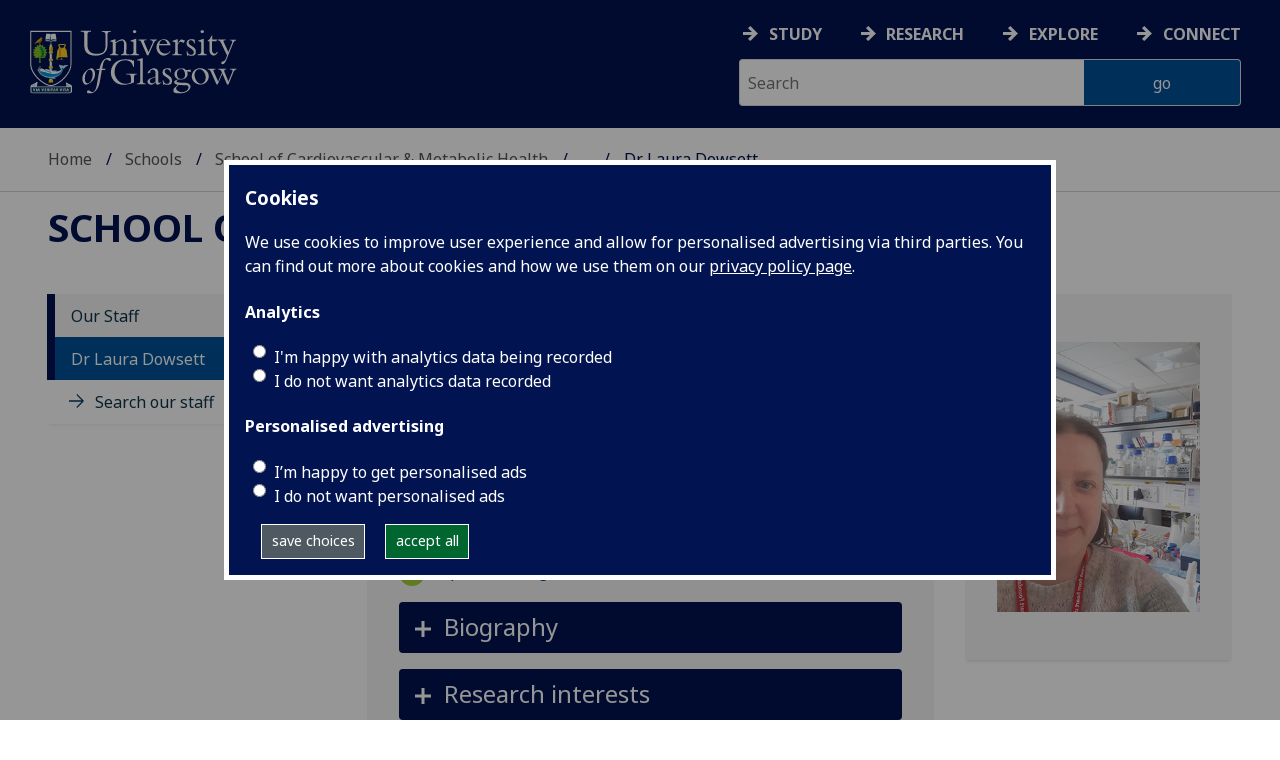

--- FILE ---
content_type: text/html; charset=UTF-8
request_url: https://www.gla.ac.uk/schools/cardiovascularmetabolic/staff/lauradowsett/
body_size: 25119
content:
  <!doctype html>
<html class="no-js" lang="en">
  <head>
    <meta charset="utf-8" />
    <meta name="viewport" content="width=device-width, initial-scale=1.0" />
    <title>University of Glasgow - Schools - School of Cardiovascular &amp; Metabolic Health - Our Staff - Dr Laura Dowsett</title>
    <meta http-equiv="X-UA-Compatible" content="IE=EDGE" />
    <link rel="canonical" href="https://www.gla.ac.uk/schools/cardiovascularmetabolic/staff/lauradowsett/" />
    <!--standard meta tags-->
	
	             
	<!--twitter meta tags-->
	<meta name="twitter:card" content="summary_large_image" />
	<meta name="twitter:site" content="@UofGlasgow" />
	<meta name="twitter:creator" content="@UofGlasgow" />
    <!--opengraph meta tags-->
    
    
    

      
<!-- navigation object : 3kHead -->
<!--icons-->
<meta name="mobile-web-app-capable" content="yes">
<meta name="theme-color" content="#003865">
<link rel="apple-touch-icon" sizes="128x128" href="/3t4/img/hd_hi.png">
<link rel="apple-touch-icon" sizes="64x64" href="/3t4/img/hd_small.png">
<link rel="stylesheet" type="text/css" media="print" href="https://www.gla.ac.uk/3t4/css/print.css" />
<!--<link media="screen" href="https://fonts.googleapis.com/css?family=Roboto+Slab:400,700&subset=cyrillic,cyrillic-ext,greek,greek-ext,latin-ext,vietnamese&display=swap" rel="stylesheet">-->
<!--<link media="screen" href="https://fonts.googleapis.com/css?family=PT+Sans:400,700&subset=cyrillic,cyrillic-ext,greek,greek-ext,latin-ext,vietnamese&display=swap" rel="stylesheet">-->
              <!--  <link rel="stylesheet" href="https://use.typekit.net/ogc2zcu.css"> -->
		<link rel="preload" as="style" media="screen" href="/3t4/css/font-awesome.min.css">

<script>
      var $function = {};
</script>

<script>
  var loaded = function(){document.body.style.visibility='visible';}
</script>

<noscript>
  <style>
    #leftNavlist nav ul li a,
    #leftNavlist nav ul li span {
      display: block;
    }

    #leftNav {
      width: 350px;
      box-shadow: 6px 0px 37px -9px rgba(0, 0, 0, 0.1);
      top: 128px;
    }

    #content-container {
      margin-top: 64px;
      padding: 3rem 3rem 1rem 3rem;
    }

    #main {
      margin-left: 350px;

    }

    .content_opener {
      display: initial !important;
    }

    body {
      visibility: visible !important;
    }
  </style>
  <link rel="stylesheet" type="text/css" media="screen" href="https://www.gla.ac.uk/3t4/css/noscript.css" />


</noscript>
<script>
  // Define dataLayer and the gtag function.
  window.dataLayer = window.dataLayer || [];
  function gtag(){dataLayer.push(arguments);}

var analytics_state = 'denied';
document.cookie.split(';').forEach(cook => {
        var currentCookie = cook.split('=');
        if(currentCookie[0].trim() == 'gu_analytics'){
            if(currentCookie[1].trim() == 'true'){
        analytics_state = 'granted';
    }
    }
    });

  gtag('consent', 'default', {
    'ad_storage': 'denied',
    'ad_user_data': 'denied',
    'ad_personalization': 'denied',
    'analytics_storage': analytics_state
  });

</script>
<!-- Google Tag Manager -->
<script>(function(w,d,s,l,i){w[l]=w[l]||[];w[l].push({'gtm.start':
new Date().getTime(),event:'gtm.js'});var f=d.getElementsByTagName(s)[0],
j=d.createElement(s),dl=l!='dataLayer'?'&l='+l:'';j.async=true;j.src=
'https://www.googletagmanager.com/gtm.js?id='+i+dl;f.parentNode.insertBefore(j,f);
})(window,document,'script','dataLayer','GTM-K4S47B4');</script>
<!-- End Google Tag Manager -->

      
            <base href="/schools/cardiovascularmetabolic/staff/lauradowsett/" />
                                </head>
<body style="visibility: hidden;" onload="loaded()">
    <!--noindex-->
            <div role="navigation" id="skip-to-content" aria-label="Skip to main content">
              <ul>
                <li>
              		<a href="#content-container">Skip to main content</a>
                 </li>
            	</ul>
          </div>
          <div role="complementary" aria-label="edit consent" id="editconsent" class="consent-switch">
            <p>
                <span class="consent-switch" id="consent-intro">The University of Glasgow uses cookies for analytics.
                Find out more about our <a href="https://www.gla.ac.uk/legal/privacy/">Privacy policy</a>.</span>
                <button class="button showsettings adjust-settings"  aria-label=" privacy settings"><img alt="settings icon" src="/3t4/img/cog-white.svg" class="consent-cog consent-switch"  aria-hidden="true" /><span class="consent-switch"> privacy settings</span></button>
                <button class="button showsettings accept-settings outside close consent-switch"  aria-label="accept"><span class="consent-switch">accept</span></button>
            </p>
        </div>
        <div id="gu-consent" role="complementary" aria-label="edit consent controls">
        <div id="consentinner">
        <h2>We use cookies</h2>
        <h3>Necessary cookies</h3>
        <p>Necessary cookies enable core functionality. The website cannot function properly without these cookies, and can only be disabled by changing your browser preferences.</p>
        <h3 id="analytics_cookies">Analytics cookies</h3>
        <p>Analytical cookies help us improve our website. We use Google Analytics. All data is anonymised.</p>
        <label for="analyticsallowed" class="switch" tabindex="0" >
        <span style="display:none;">Switch analytics</span> 
        <input aria-labelledby="analytics_cookies" name="analyticsallowed" data-cookie="gu_analytics" id="analyticsallowed" type="checkbox">
        <span class="slider round"></span>
        </label>
        <div class="status_wrapper">
        <span class="status analyticsallowed_status_on">ON</span>
        <span class="status analyticsallowed_status_off">OFF</span>
        </div>
        <h3 id="hotjar_cookies">Clarity</h3>
        <p>Clarity helps us to understand our users’ behaviour by visually representing their clicks, taps and scrolling. All data is anonymised.</p>
        <label for="hotjarallowed" class="switch" tabindex="0">
        <span style="display:none;">Switch clarity</span> 
        <input  aria-labelledby="hotjar_cookies" name="hotjarallowed" id="hotjarallowed" data-cookie="gu_hotjar" type="checkbox" >
        <span class="slider round"></span>
        </label>
        <div class="status_wrapper">
        <span class="status hotjarallowed_status_on">ON</span>
        <span class="status hotjarallowed_status_off">OFF</span>
        </div>

        <p><a href="https://www.gla.ac.uk/legal/privacy/">Privacy policy</a></p>
        <p><button class="showsettings close button">close</button></p>
        </div>
        </div>

	<div class="row" id="container">
			<div id="leftNav" class="show-for-small-only">
      			<div id="leftNavlist">

				<div id="search" style="display:none;">
<form action="//www.gla.ac.uk/search" method="get" id="cse-search-box-mobile">
	<input type="text" id="ssKeywordsMobile" name="query"  title="search" placeholder="Search" /><br />
  <input type="hidden" name="collection" value="staff-and-website-meta" />
	<!--<input type="radio" /> Website
	<input type="radio" /> Courses
	<input type="radio" /> Staff<br />-->
	<input type="submit" name="submit"  title="submit" value="go" id="ssSubmitMobile" />
</form>	
                                  <div id="quickSearch">
                                  	
                                  </div>
				</div>
				<nav id="mainNav">
                  <ul id="toplevelnav"><!-- navigation object : 0k Leftnav level 3 trail --><!--noindex--><ul id="toplevelnavtrail"><li><a href="/schools/cardiovascularmetabolic/staff/">Our Staff</a></li><li><a href="/schools/cardiovascularmetabolic/staff/lauradowsett/">Dr Laura Dowsett</a></li></ul><!--endnoindex--></ul><!-- navigation object : 0k LeftNav children/siblings --><!--noindex--><ul class="section-navigation-siblings"><li><a href="/schools/cardiovascularmetabolic/staff/searchourstaff/">Search our staff</a></li></ul><!--endnoindex-->
				</nav>
			</div>
		</div>
<div id="az" role="navigation" class="hide-for-small-only" aria-label="global navigation">
			<div id="azlinkscontainer" class="columns large-12 medium-12">
					<!-- navigation object : 3kGlobalNav -->
				<div id="searchrevealwrapper">
						<svg xmlns="http://www.w3.org/2000/svg" width="28px" height="28px" viewBox="0 0 20.39 20.24">
							<path  stroke="white" fill="white" d="M17.72,20.14l-4.79-4.79a8.36,8.36,0,1,1,2.54-2.61l4.82,4.82a1.17,1.17,0,0,1-.47,1.38l-0.72.72A1.19,1.19,0,0,1,17.72,20.14ZM13.93,8.35a5.58,5.58,0,1,0-5.58,5.58A5.57,5.57,0,0,0,13.93,8.35Z"></path>
						</svg>
				</div>
<!-- navigation object : 3kGlobalNav --><!--id:499580-->
<ul class="azlinks ">
<li><a href="/study/">Study</a></li>
<li><a href="/research/">Research</a></li>
<li><a href="/explore/">Explore</a></li>
<li><a href="/connect/">Connect</a></li>
</ul>
			</div>
			<div id="searchwrapper" class="columns large-6 medium-6">
						<form action="//www.gla.ac.uk/search" method="get" id="cse-search-box">
							<div class="row">
								<div class="columns large-8 medium-8" id="ssKeywordsContainer">
									<input type="text" id="ssKeywords" name="query" placeholder="Search" title="search" />
								</div>
                              <input type="hidden" name="collection" value="staff-and-website-meta" />

								<!--<input type="radio" /> Website

								<input type="radio" /> Courses

								<input type="radio" /> Staff<br />-->
								<div class="columns large-4 medium-4" id="ssSubmitContainer">
									<input type="submit" name="submit"  title="submit" value="go" id="ssSubmit" />
								</div>
							</div>
						</form>	
					</div>
				</div>


		<div id="main">
			<div id="main-inner" class="row">
				<header  id="header" class="columns large-12 medium-12 small-12">
					<div id="mobile-nav" class="show-for-small-only">
						<div class="menu-control-container" id="search-menu-container-mobile">
							<a class="open-search" tabindex="0" id="open-search-mobile" aria-label="open search" role="button">
						<svg xmlns="http://www.w3.org/2000/svg" viewBox="0 0 20.39 20.24">
                          <path   stroke="white" fill="white" d="M17.72,20.14l-4.79-4.79a8.36,8.36,0,1,1,2.54-2.61l4.82,4.82a1.17,1.17,0,0,1-.47,1.38l-0.72.72A1.19,1.19,0,0,1,17.72,20.14ZM13.93,8.35a5.58,5.58,0,1,0-5.58,5.58A5.57,5.57,0,0,0,13.93,8.35Z"><title>Search icon</title></path>
						</svg>

							</a>
						</div>
						<div class="menu-control-container" id="close-menu-container-mobile" style="display:none;">
							<a class="close-menu" tabindex="0" id="close-menu-mobile" aria-label="close menu" role="button">
								<svg xmlns="http://www.w3.org/2000/svg" viewBox="0 0 24.1 24.1">
									<path  stroke="white" fill="white" d="M16.32,12L23.8,4.57a1,1,0,0,0,0-1.42L21,0.3a1,1,0,0,0-1.42,0L12,7.78,4.57,0.3A1,1,0,0,0,3.14.3L0.3,3.15a1,1,0,0,0,0,1.42L7.78,12,0.3,19.53A1,1,0,0,0,.3,21L3.14,23.8a1,1,0,0,0,1.42,0L12,16.32l7.48,7.48a1,1,0,0,0,1.42,0L23.8,21a1,1,0,0,0,0-1.42Z"><title>Close menu icon</title></path>
								</svg>
							</a>
						</div>
						<div class="menu-control-container" id="open-menu-container-mobile">
							<a class="open-menu" tabindex="0" id="open-menu-mobile" aria-label="open menu" role="button">
								<svg xmlns="http://www.w3.org/2000/svg" viewBox="0 0 20 20">
									<rect  stroke="white" fill="white" width="20" height="4"><title>Menu icon bar 1</title></rect>
									<rect  stroke="white" fill="white" width="20" height="4" y="8"><title>Menu icon bar 2</title></rect>
									<rect  stroke="white" fill="white" width="20" height="4" y="16"><title>Menu icon bar 3</title></rect>
								</svg>

							</a>
						</div>
					</div>                                             
					<div id="header-logo">
                      <a href="https://www.gla.ac.uk" aria-label="University of Glasgow homepage">
                        <img id="small-logo" width="295" height="64" src="/3t4/img/ug-keyline.svg" class="hide-for-large-only" alt="University of Glasgow logo small" />
                        <img id="large-logo" width="210" height="66" src="/3t4/img/ug-keyline-large.svg" alt="University of Glasgow logo" class="hide-for-small-only double" />
                     </a>
					</div>

					<div id="breadcrumbs" role="navigation" aria-label="breadcrumbs">
						<ul class="clearfix">
                                                  <!-- breadcrumbs --> <li><a href="/">Home</a></li><li><a href="/schools/">Schools</a></li><li><a href="/schools/cardiovascularmetabolic/">School of Cardiovascular &amp; Metabolic Health</a></li><li><a href="/schools/cardiovascularmetabolic/staff/">Our Staff</a></li><li>Dr Laura Dowsett</li>
						</ul>
					</div>
				</header>
<!--endnoindex-->
				<div id="content-container">
                  <div id="content-container-inner" class="row">
					<!--content starts here-->
                                  <!--section header-->
                                  <div id="section-header" class="columns large-12 medium-12 small-12 main-feature" role="banner">
					<h1><!-- 0k Level 3 section link --><a href="/schools/cardiovascularmetabolic/">School of Cardiovascular &amp; Metabolic Health</a></h1>
                                                        
				</div>
<div id="section-navigation" class="columns large-3 medium-3 hide-for-small-only" role="navigation" aria-label="section navigation">
  <div id="section-navigation-inner">
    <div id="section-navigation-inner-ul-wrapper">
<!-- navigation object : 0k Leftnav level 3 trail --><!--noindex--><ul id="toplevelnavtrail"><li><a href="/schools/cardiovascularmetabolic/staff/">Our Staff</a></li><li><a href="/schools/cardiovascularmetabolic/staff/lauradowsett/">Dr Laura Dowsett</a></li></ul><!--endnoindex--><!-- navigation object : 0k LeftNav children/siblings --><!--noindex--><ul class="section-navigation-siblings"><li><a href="/schools/cardiovascularmetabolic/staff/searchourstaff/">Search our staff</a></li></ul><!--endnoindex-->
    </div>
  </div>
				</div>
<main id="main-content-wrapper" class="columns large-9 medium-9 small-12"><div class="row standardContent sp-wrapper">
    <div id="content_793149" class="maincontent sp_content columns content eight large-8 medium-8">
        <div class="maincontent-inner">
            <div itemscope itemtype="https://schema.org/Person">
                <h1><span itemprop="name">Dr Laura Dowsett</span><!----></h1>
                
                <ul class="sp_appointments">
                    <li><strong><span itemprop="jobTitle">Research Fellow</span></strong> 
                    (Cardiovascular &amp; Metabolic Health)
                    </li>
                </ul>

                <div id="sp_contactInfo">
                    <p>
                        <strong>telephone</strong>: 
                        <span itemprop="telephone">01410332516</span><br />
                        <strong>email</strong>: 
                        <a href="mailto:Laura.Dowsett@glasgow.ac.uk"><span itemprop="email">Laura.Dowsett@glasgow.ac.uk</span></a><br />
                    </p>


                    <p class="vcard"><a href="https://www.gla.ac.uk/feeds/stafforglist/index.html/vcard/4edce7e2879f">Import to contacts</a></p>

                    

                    <!--noindex-->
                    <p><a style="border-bottom: none !important;" 
                    href="https://orcid.org/0000-0002-3356-8183"><img alt="ORCID iD" 
                    src="https://www.gla.ac.uk/3t4/img/orcid.logo.icon.svg" 
                    style="width:26px; height:26px; margin-right:0.2em; 
                    margin-left:0" />https://orcid.org/0000-0002-3356-8183</a></p>
                    <!--endnoindex-->
                </div>
            </div>
            

            

                <div  class="row standardContent racc_parent TileBackgroundAlt1" >
                     <div class="maincontent fullwidth racc columns content twelve large-12 medium-12 ">
                          <div tabindex="0" class="heading_opener heading_title"><h2>Biography</h2></div>
                          <div class="content_opener">
                               <div class="accordion-content-inner">
                                    <p>Dr Laura Dowsett is a Research Fellow at the BHF Glasgow Cardiovascular Research Centre. Laura first graduated from the University of Manchester with a BSc in Pharmacology and Physiology with Industrial Experience (Drug Metabolism Group, Sanofi Aventis). Following this Laura joined the MRC Clinical Science Centre, Imperial College London where she completed her PhD under the supervision of Dr James Leiper. This research focused on understanding the role of the Dimethylarginine dimethylaminohydrolase (DDAH) enzymes and the cardiovascular risk factor ‘ADMA’ in adipocytes and endothelial cells in models of diet induced obesity. Laura’s first post-doctoral position was based at UCL’s Institute of Ophthalmology investigating endothelial cell signalling and models of angiogenesis in retinal disease and cancer progression.</p>
<p>In 2017 Laura rejoined the Leiper Lab as it moved to the University of Glasgow. Here Laura continued to expand her previous work investigating the interaction between ADMA and the Calcium Sensing receptor. Laura is now developing her own research group, continuing her interest in the Calcium sensing receptor in cardiometabolic disease. Other current research interests include adipose-vascular crosstalk, endothelial cell heterogeneity and models of obesity and diabetes.&nbsp;</p>
                               </div>
                          </div>
                     </div>
                </div>
                <div  class="row standardContent racc_parent TileBackgroundAlt1" >
                     <div class="maincontent fullwidth racc columns content twelve large-12 medium-12 ">
                          <div tabindex="0" class="heading_opener heading_title"><h2>Research interests</h2></div>
                          <div class="content_opener">
                               <div class="accordion-content-inner">
                                    <p>Research Theme: <a href="/schools/cardiovascularmetabolic/research/vascular-diseases-comorbidities/">Vascular Diseases and Comorbidities</a></p><h3>Research groups</h3><ul><li><a href="/schools/cardiovascularmetabolic/research/metabolic-diseases/cellular-signalling-mechanisms/">Cellular signalling &amp; Mechanisms</a></li><li><a href="/schools/cardiovascularmetabolic/research/metabolic-diseases/diabetes-endocrinology/">Diabetes &amp; Endocrinology</a></li><li><a href="/schools/cardiovascularmetabolic/research/metabolic-diseases/obesity/">Obesity</a></li><li><a href="/schools/cardiovascularmetabolic/research/vascular-diseases-comorbidities/hypertension/">Hypertension</a></li></ul>
                               </div>
                          </div>
                     </div>
                </div>
            <!--noindex-->
                <div  class="row standardContent racc_parent TileBackgroundAlt1" >
                     <div class="maincontent fullwidth racc columns content twelve large-12 medium-12 ">
                          <div tabindex="0" class="heading_opener heading_title"><h2>Publications</h2></div>
                          <div class="content_opener">
                               <div class="accordion-content-inner">
                                    

<style>
    .ep_view_jump, .ep_view_timestamp {display:none;}
</style>

<p>List by: <a href="" id="showpubsbytype">Type</a> | <a href="" id="showpubsbydate">Date</a></p>
<div id="pubsbydate">
<div class="ep_view_page ep_view_page_view_author"><div class="ep_view_jump ep_view_author_date_jump"><div class="ep_view_jump_to">Jump to: <a href="#group_2025">2025</a> | <a href="#group_2024">2024</a> | <a href="#group_2023">2023</a> | <a href="#group_2022">2022</a> | <a href="#group_2021">2021</a> | <a href="#group_2020">2020</a> | <a href="#group_2015">2015</a> | <a href="#group_2013">2013</a> | <a href="#group_2012">2012</a></div></div><div class="ep_view_blurb">Number of items: <strong>10</strong>.</div><a name="group_2025"></a><h2>2025</h2><p>


    <!--print expr="creators"/-->
    <span class="person orcid-person"><a href="https://eprints.gla.ac.uk/view/author/78644.html"><span class="person_name">McAleese, C.</span></a> <a target="_blank" aria-label="0000-0003-2756-4941" href="https://orcid.org/0000-0003-2756-4941" class="orcid"><img alt="ORCID logo" style="vertical-align:bottom; margin-right:2px; padding-right:0px; width:16px;" src="https://eprints.gla.ac.uk/images/orcid_id.svg" /><span class="orcid-tooltip">ORCID: https://orcid.org/0000-0003-2756-4941</span></a></span>, <span class="person"><a href="https://eprints.gla.ac.uk/view/author/56597.html"><span class="person_name">Joudah, G.</span></a></span>, <span class="person orcid-person"><a href="https://eprints.gla.ac.uk/view/author/6158.html"><span class="person_name">Salt, I.P.</span></a> <a href="https://orcid.org/0000-0003-0055-3724" class="orcid" aria-label="0000-0003-0055-3724" target="_blank"><img alt="ORCID logo" style="vertical-align:bottom; margin-right:2px; padding-right:0px; width:16px;" src="https://eprints.gla.ac.uk/images/orcid_id.svg" /><span class="orcid-tooltip">ORCID: https://orcid.org/0000-0003-0055-3724</span></a></span>, <span class="person orcid-person"><a href="https://eprints.gla.ac.uk/view/author/14131.html"><span class="person_name">Petrie, J.R.</span></a> <a target="_blank" aria-label="0000-0002-4894-9819" class="orcid" href="https://orcid.org/0000-0002-4894-9819"><img src="https://eprints.gla.ac.uk/images/orcid_id.svg" style="vertical-align:bottom; margin-right:2px; padding-right:0px; width:16px;" alt="ORCID logo" /><span class="orcid-tooltip">ORCID: https://orcid.org/0000-0002-4894-9819</span></a></span>, <span class="person orcid-person"><a href="https://eprints.gla.ac.uk/view/author/44589.html"><span class="person_name">Leiper, J.M.</span></a> <a class="orcid" href="https://orcid.org/0000-0003-4656-519X" aria-label="0000-0003-4656-519X" target="_blank"><img style="vertical-align:bottom; margin-right:2px; padding-right:0px; width:16px;" src="https://eprints.gla.ac.uk/images/orcid_id.svg" alt="ORCID logo" /><span class="orcid-tooltip">ORCID: https://orcid.org/0000-0003-4656-519X</span></a></span> and <span class="person orcid-person"><a href="https://eprints.gla.ac.uk/view/author/44802.html"><span class="person_name">Dowsett, Laura B.</span></a> <a target="_blank" aria-label="0000-0002-3356-8183" href="https://orcid.org/0000-0002-3356-8183" class="orcid"><img src="https://eprints.gla.ac.uk/images/orcid_id.svg" style="vertical-align:bottom; margin-right:2px; padding-right:0px; width:16px;" alt="ORCID logo" /><span class="orcid-tooltip">ORCID: https://orcid.org/0000-0002-3356-8183</span></a></span>
  

(2025)

  
<a href="https://eprints.gla.ac.uk/348024/">Heterogeneous metabolic response of endothelial cells from different vascular beds to experimental hyperglycaemia and metformin.</a>
    


    <em><a href="https://eprints.gla.ac.uk/view/journal_volume/Journal_of_Physiology.html">Journal of Physiology</a></em>,
	 
     
    <!--if test="is_set(id_number)"><span class="id_number">(doi:<xhtml:a href="http://dx.doi.org/{id_number}"><print expr="id_number"/></xhtml:a>)</span></if-->
    <span class="id_number">(doi: <a target="_blank" href="https://doi.org/10.1113/JP288006">10.1113/JP288006</a>)</span>
    <span class="id_number">(PMID:<a href="https://europepmc.org/abstract/MED/39998029">39998029</a>)</span> <!-- GLASGOW-40: [2015-04-09/drn] Changed from pubmed_id to euro_pubmed_id -->
     <!-- [2015-04-22/wjn] PMCID added to citation -->
  


   (Early Online Publication)


</p><a name="group_2024"></a><h2>2024</h2><p>


    <!--print expr="creators"/-->
    <span class="person orcid-person"><a href="https://eprints.gla.ac.uk/view/author/46440.html"><span class="person_name">Riddell, Alexandra</span></a> <a href="https://orcid.org/0000-0003-4566-8680" class="orcid" aria-label="0000-0003-4566-8680" target="_blank"><img style="vertical-align:bottom; margin-right:2px; padding-right:0px; width:16px;" src="https://eprints.gla.ac.uk/images/orcid_id.svg" alt="ORCID logo" /><span class="orcid-tooltip">ORCID: https://orcid.org/0000-0003-4566-8680</span></a></span>, <span class="person"><a href="https://eprints.gla.ac.uk/view/author/53298.html"><span class="person_name">Flynn, Arun</span></a></span>, <span class="person"><span class="person_name">Bergugnat, Hugo</span></span>, <span class="person orcid-person"><a href="https://eprints.gla.ac.uk/view/author/44802.html"><span class="person_name">Dowsett, Laura B.</span></a> <a target="_blank" aria-label="0000-0002-3356-8183" class="orcid" href="https://orcid.org/0000-0002-3356-8183"><img style="vertical-align:bottom; margin-right:2px; padding-right:0px; width:16px;" src="https://eprints.gla.ac.uk/images/orcid_id.svg" alt="ORCID logo" /><span class="orcid-tooltip">ORCID: https://orcid.org/0000-0002-3356-8183</span></a></span> and <span class="person orcid-person"><a href="https://eprints.gla.ac.uk/view/author/38863.html"><span class="person_name">Miller, Alyson A.</span></a> <a class="orcid" href="https://orcid.org/0000-0001-7755-9046" aria-label="0000-0001-7755-9046" target="_blank"><img src="https://eprints.gla.ac.uk/images/orcid_id.svg" style="vertical-align:bottom; margin-right:2px; padding-right:0px; width:16px;" alt="ORCID logo" /><span class="orcid-tooltip">ORCID: https://orcid.org/0000-0001-7755-9046</span></a></span>
  

(2024)

  
<a href="https://eprints.gla.ac.uk/335984/">SDMA as a marker and mediator in cerebrovascular disease.</a>
    


    <em><a href="https://eprints.gla.ac.uk/view/journal_volume/Clinical_Science.html">Clinical Science</a></em>, 138(20),
	  pp. 1305-1323.
     
    <!--if test="is_set(id_number)"><span class="id_number">(doi:<xhtml:a href="http://dx.doi.org/{id_number}"><print expr="id_number"/></xhtml:a>)</span></if-->
    <span class="id_number">(doi: <a href="https://doi.org/10.1042/CS20241021" target="_blank">10.1042/CS20241021</a>)</span>
     <!-- GLASGOW-40: [2015-04-09/drn] Changed from pubmed_id to euro_pubmed_id -->
     <!-- [2015-04-22/wjn] PMCID added to citation -->
  


  


</p><a name="group_2023"></a><h2>2023</h2><p>


    <!--print expr="creators"/-->
    <span class="person orcid-person"><a href="https://eprints.gla.ac.uk/view/author/44802.html"><span class="person_name">Dowsett, Laura</span></a> <a target="_blank" aria-label="0000-0002-3356-8183" href="https://orcid.org/0000-0002-3356-8183" class="orcid"><img src="https://eprints.gla.ac.uk/images/orcid_id.svg" style="vertical-align:bottom; margin-right:2px; padding-right:0px; width:16px;" alt="ORCID logo" /><span class="orcid-tooltip">ORCID: https://orcid.org/0000-0002-3356-8183</span></a></span>, <span class="person"><span class="person_name">Duluc, Lucie</span></span>, <span class="person"><a href="https://eprints.gla.ac.uk/view/author/54788.html"><span class="person_name">Higgins, Erin</span></a></span>, <span class="person"><a href="https://eprints.gla.ac.uk/view/author/45008.html"><span class="person_name">Alghamdi, Fatmah</span></a></span>, <span class="person"><span class="person_name">Fast, Walter</span></span>, <span class="person orcid-person"><a href="https://eprints.gla.ac.uk/view/author/6158.html"><span class="person_name">Salt, Ian P.</span></a> <a target="_blank" aria-label="0000-0003-0055-3724" class="orcid" href="https://orcid.org/0000-0003-0055-3724"><img style="vertical-align:bottom; margin-right:2px; padding-right:0px; width:16px;" src="https://eprints.gla.ac.uk/images/orcid_id.svg" alt="ORCID logo" /><span class="orcid-tooltip">ORCID: https://orcid.org/0000-0003-0055-3724</span></a></span> and <span class="person orcid-person"><a href="https://eprints.gla.ac.uk/view/author/44589.html"><span class="person_name">Leiper, James</span></a> <a target="_blank" aria-label="0000-0003-4656-519X" href="https://orcid.org/0000-0003-4656-519X" class="orcid"><img alt="ORCID logo" src="https://eprints.gla.ac.uk/images/orcid_id.svg" style="vertical-align:bottom; margin-right:2px; padding-right:0px; width:16px;" /><span class="orcid-tooltip">ORCID: https://orcid.org/0000-0003-4656-519X</span></a></span>
  

(2023)

  
<a href="https://eprints.gla.ac.uk/296002/">Asymmetric dimethylarginine positively modulates calcium-sensing receptor signalling to promote lipid accumulation.</a>
    


    <em><a href="https://eprints.gla.ac.uk/view/journal_volume/Cellular_Signalling.html">Cellular Signalling</a></em>, 107,
	 
      110676.
    <!--if test="is_set(id_number)"><span class="id_number">(doi:<xhtml:a href="http://dx.doi.org/{id_number}"><print expr="id_number"/></xhtml:a>)</span></if-->
    <span class="id_number">(doi: <a href="https://doi.org/10.1016/j.cellsig.2023.110676" target="_blank">10.1016/j.cellsig.2023.110676</a>)</span>
    <span class="id_number">(PMID:<a href="https://europepmc.org/abstract/MED/37028778">37028778</a>)</span> <!-- GLASGOW-40: [2015-04-09/drn] Changed from pubmed_id to euro_pubmed_id -->
     <!-- [2015-04-22/wjn] PMCID added to citation -->
  


  


</p><a name="group_2022"></a><h2>2022</h2><p>


    <!--print expr="creators"/-->
    <span class="person"><span class="person_name">Dritsoula, Athina</span></span>, <span class="person orcid-person"><a href="https://eprints.gla.ac.uk/view/author/44802.html"><span class="person_name">Dowsett, Laura</span></a> <a target="_blank" aria-label="0000-0002-3356-8183" href="https://orcid.org/0000-0002-3356-8183" class="orcid"><img alt="ORCID logo" style="vertical-align:bottom; margin-right:2px; padding-right:0px; width:16px;" src="https://eprints.gla.ac.uk/images/orcid_id.svg" /><span class="orcid-tooltip">ORCID: https://orcid.org/0000-0002-3356-8183</span></a></span>, <span class="person"><span class="person_name">Pilotti, Camilla</span></span>, <span class="person"><span class="person_name">O'Connor, Marie N.</span></span>, <span class="person"><span class="person_name">Moss, Stephen E.</span></span> and <span class="person"><span class="person_name">Greenwood, John</span></span>
  

(2022)

  
<a href="https://eprints.gla.ac.uk/285942/">Angiopathic activity of LRG1 is induced by the IL-6/STAT3 pathway.</a>
    


    <em><a href="https://eprints.gla.ac.uk/view/journal_volume/Scientific_Reports.html">Scientific Reports</a></em>, 12,
	 
      4867.
    <!--if test="is_set(id_number)"><span class="id_number">(doi:<xhtml:a href="http://dx.doi.org/{id_number}"><print expr="id_number"/></xhtml:a>)</span></if-->
    <span class="id_number">(doi: <a href="https://doi.org/10.1038/s41598-022-08516-2" target="_blank">10.1038/s41598-022-08516-2</a>)</span>
    <span class="id_number">(PMID:<a href="https://europepmc.org/abstract/MED/35318338">35318338</a>)</span> <!-- GLASGOW-40: [2015-04-09/drn] Changed from pubmed_id to euro_pubmed_id -->
    <span class="id_number">(PMCID:<a href="https://europepmc.org/articles/PMC8938720">PMC8938720</a>)</span> <!-- [2015-04-22/wjn] PMCID added to citation -->
  


  


</p><a name="group_2021"></a><h2>2021</h2><p>


    O'Connor, M. N. et al.
  

(2021)

  
<a href="https://eprints.gla.ac.uk/285943/">LRG1 destabilizes tumor vessels and restricts immunotherapeutic potency.</a>
    


    <em><a href="https://eprints.gla.ac.uk/view/journal_volume/Med.html">Med</a></em>, 2(11),
	  1231-1252.e10.
     
    <!--if test="is_set(id_number)"><span class="id_number">(doi:<xhtml:a href="http://dx.doi.org/{id_number}"><print expr="id_number"/></xhtml:a>)</span></if-->
    <span class="id_number">(doi: <a target="_blank" href="https://doi.org/10.1016/j.medj.2021.10.002">10.1016/j.medj.2021.10.002</a>)</span>
    <span class="id_number">(PMID:<a href="https://europepmc.org/abstract/MED/35590198">35590198</a>)</span> <!-- GLASGOW-40: [2015-04-09/drn] Changed from pubmed_id to euro_pubmed_id -->
     <!-- [2015-04-22/wjn] PMCID added to citation -->
  


  


</p><a name="group_2020"></a><h2>2020</h2><p>


    <!--print expr="creators"/-->
    <span class="person orcid-person"><a href="https://eprints.gla.ac.uk/view/author/44802.html"><span class="person_name">Dowsett, Laura</span></a> <a target="_blank" aria-label="0000-0002-3356-8183" href="https://orcid.org/0000-0002-3356-8183" class="orcid"><img style="vertical-align:bottom; margin-right:2px; padding-right:0px; width:16px;" src="https://eprints.gla.ac.uk/images/orcid_id.svg" alt="ORCID logo" /><span class="orcid-tooltip">ORCID: https://orcid.org/0000-0002-3356-8183</span></a></span>, <span class="person"><a href="https://eprints.gla.ac.uk/view/author/54788.html"><span class="person_name">Higgins, Erin</span></a></span>, <span class="person"><a href="https://eprints.gla.ac.uk/view/author/52918.html"><span class="person_name">Alanazi, Sarah</span></a></span>, <span class="person"><a href="https://eprints.gla.ac.uk/view/author/47656.html"><span class="person_name">Alshuwayer, Noha A.</span></a></span>, <span class="person orcid-person"><a href="https://eprints.gla.ac.uk/view/author/44795.html"><span class="person_name">Leiper, Fiona C.</span></a> <a target="_blank" aria-label="0000-0001-6681-681X" href="https://orcid.org/0000-0001-6681-681X" class="orcid"><img alt="ORCID logo" style="vertical-align:bottom; margin-right:2px; padding-right:0px; width:16px;" src="https://eprints.gla.ac.uk/images/orcid_id.svg" /><span class="orcid-tooltip">ORCID: https://orcid.org/0000-0001-6681-681X</span></a></span> and <span class="person orcid-person"><a href="https://eprints.gla.ac.uk/view/author/44589.html"><span class="person_name">Leiper, James</span></a> <a class="orcid" href="https://orcid.org/0000-0003-4656-519X" aria-label="0000-0003-4656-519X" target="_blank"><img alt="ORCID logo" src="https://eprints.gla.ac.uk/images/orcid_id.svg" style="vertical-align:bottom; margin-right:2px; padding-right:0px; width:16px;" /><span class="orcid-tooltip">ORCID: https://orcid.org/0000-0003-4656-519X</span></a></span>
  

(2020)

  
<a href="https://eprints.gla.ac.uk/222664/">ADMA: A key player in the relationship between vascular dysfunction and inflammation in atherosclerosis.</a>
    


    <em><a href="https://eprints.gla.ac.uk/view/journal_volume/Journal_of_Clinical_Medicine.html">Journal of Clinical Medicine</a></em>, 9(9),
	 
      3026.
    <!--if test="is_set(id_number)"><span class="id_number">(doi:<xhtml:a href="http://dx.doi.org/{id_number}"><print expr="id_number"/></xhtml:a>)</span></if-->
    <span class="id_number">(doi: <a target="_blank" href="https://doi.org/10.3390/jcm9093026">10.3390/jcm9093026</a>)</span>
    <span class="id_number">(PMID:<a href="https://europepmc.org/abstract/MED/32962225">32962225</a>)</span> <!-- GLASGOW-40: [2015-04-09/drn] Changed from pubmed_id to euro_pubmed_id -->
    <span class="id_number">(PMCID:<a href="https://europepmc.org/articles/PMC7563400">PMC7563400</a>)</span> <!-- [2015-04-22/wjn] PMCID added to citation -->
  


  


</p><a name="group_2015"></a><h2>2015</h2><p>


    Dowsett, L. et al.
  

(2015)

  
<a href="https://eprints.gla.ac.uk/152989/">Endothelial dimethylarginine dimethylaminohydrolase 1 is an important regulator of angiogenesis but does not regulate vascular reactivity or hemodynamic homeostasis.</a>
    


    <em><a href="https://eprints.gla.ac.uk/view/journal_volume/Circulation.html">Circulation</a></em>, 131(25),
	  pp. 2217-2225.
     
    <!--if test="is_set(id_number)"><span class="id_number">(doi:<xhtml:a href="http://dx.doi.org/{id_number}"><print expr="id_number"/></xhtml:a>)</span></if-->
    <span class="id_number">(doi: <a target="_blank" href="https://doi.org/10.1161/CIRCULATIONAHA.114.015064">10.1161/CIRCULATIONAHA.114.015064</a>)</span>
    <span class="id_number">(PMID:<a href="https://europepmc.org/abstract/MED/25910799">25910799</a>)</span> <!-- GLASGOW-40: [2015-04-09/drn] Changed from pubmed_id to euro_pubmed_id -->
     <!-- [2015-04-22/wjn] PMCID added to citation -->
  


  


</p><p>


    Lambden, S. et al.
  

(2015)

  
<a href="https://eprints.gla.ac.uk/152990/">Dimethylarginine dimethylaminohydrolase 2 regulates nitric oxide synthesis and hemodynamics and determines outcome in polymicrobial sepsis.</a>
    


    <em><a href="https://eprints.gla.ac.uk/view/journal_volume/Arteriosclerosis,_Thrombosis,_and_Vascular_Biology.html">Arteriosclerosis, Thrombosis, and Vascular Biology</a></em>, 35(6),
	  pp. 1382-1392.
     
    <!--if test="is_set(id_number)"><span class="id_number">(doi:<xhtml:a href="http://dx.doi.org/{id_number}"><print expr="id_number"/></xhtml:a>)</span></if-->
    <span class="id_number">(doi: <a target="_blank" href="https://doi.org/10.1161/ATVBAHA.115.305278">10.1161/ATVBAHA.115.305278</a>)</span>
    <span class="id_number">(PMID:<a href="https://europepmc.org/abstract/MED/25857313">25857313</a>)</span> <!-- GLASGOW-40: [2015-04-09/drn] Changed from pubmed_id to euro_pubmed_id -->
     <!-- [2015-04-22/wjn] PMCID added to citation -->
  


  


</p><a name="group_2013"></a><h2>2013</h2><p>


    Tsang, H. et al.
  

(2013)

  
<a href="https://eprints.gla.ac.uk/153051/">Role of asymmetric methylarginine and connexin 43 in the regulation of pulmonary endothelial function.</a>
    


    <em><a href="https://eprints.gla.ac.uk/view/journal_volume/Pulmonary_Circulation.html">Pulmonary Circulation</a></em>, 3(3),
	  pp. 675-691.
     
    <!--if test="is_set(id_number)"><span class="id_number">(doi:<xhtml:a href="http://dx.doi.org/{id_number}"><print expr="id_number"/></xhtml:a>)</span></if-->
    <span class="id_number">(doi: <a target="_blank" href="https://doi.org/10.1086/674440">10.1086/674440</a>)</span>
    <span class="id_number">(PMID:<a href="https://europepmc.org/abstract/MED/24618552">24618552</a>)</span> <!-- GLASGOW-40: [2015-04-09/drn] Changed from pubmed_id to euro_pubmed_id -->
    <span class="id_number">(PMCID:<a href="https://europepmc.org/articles/PMC4070793">PMC4070793</a>)</span> <!-- [2015-04-22/wjn] PMCID added to citation -->
  


  


</p><a name="group_2012"></a><h2>2012</h2><p>


    <!--print expr="creators"/-->
    <span class="person"><span class="person_name">Caplin, Ben</span></span>, <span class="person"><span class="person_name">Wang, Zhen</span></span>, <span class="person"><span class="person_name">Slaviero, Anna</span></span>, <span class="person"><span class="person_name">Tomlinson, James</span></span>, <span class="person orcid-person"><a href="https://eprints.gla.ac.uk/view/author/44802.html"><span class="person_name">Dowsett, Laura</span></a> <a href="https://orcid.org/0000-0002-3356-8183" class="orcid" aria-label="0000-0002-3356-8183" target="_blank"><img style="vertical-align:bottom; margin-right:2px; padding-right:0px; width:16px;" src="https://eprints.gla.ac.uk/images/orcid_id.svg" alt="ORCID logo" /><span class="orcid-tooltip">ORCID: https://orcid.org/0000-0002-3356-8183</span></a></span>, <span class="person"><span class="person_name">Delahaye, Mathew</span></span>, <span class="person"><span class="person_name">Salama, Alan</span></span>, <span class="person"><span class="person_name">Wheeler, David C.</span></span> and <span class="person orcid-person"><a href="https://eprints.gla.ac.uk/view/author/44589.html"><span class="person_name">Leiper, James</span></a> <a class="orcid" href="https://orcid.org/0000-0003-4656-519X" aria-label="0000-0003-4656-519X" target="_blank"><img alt="ORCID logo" style="vertical-align:bottom; margin-right:2px; padding-right:0px; width:16px;" src="https://eprints.gla.ac.uk/images/orcid_id.svg" /><span class="orcid-tooltip">ORCID: https://orcid.org/0000-0003-4656-519X</span></a></span>
  

(2012)

  
<a href="https://eprints.gla.ac.uk/153054/">Alanine-glyoxylate aminotransferase-2 metabolizes endogenous methylarginines, regulates NO, and controls blood pressure.</a>
    


    <em><a href="https://eprints.gla.ac.uk/view/journal_volume/Arteriosclerosis,_Thrombosis,_and_Vascular_Biology.html">Arteriosclerosis, Thrombosis, and Vascular Biology</a></em>, 32(12),
	  pp. 2892-2900.
     
    <!--if test="is_set(id_number)"><span class="id_number">(doi:<xhtml:a href="http://dx.doi.org/{id_number}"><print expr="id_number"/></xhtml:a>)</span></if-->
    <span class="id_number">(doi: <a href="https://doi.org/10.1161/ATVBAHA.112.254078" target="_blank">10.1161/ATVBAHA.112.254078</a>)</span>
    <span class="id_number">(PMID:<a href="https://europepmc.org/abstract/MED/23023372">23023372</a>)</span> <!-- GLASGOW-40: [2015-04-09/drn] Changed from pubmed_id to euro_pubmed_id -->
     <!-- [2015-04-22/wjn] PMCID added to citation -->
  


  


</p><div class="ep_view_timestamp">This list was generated on <strong>Fri Jan  9 22:53:42 2026 GMT</strong>.</div></div>
</div>
<div id="pubsbytype">
<div class="ep_view_page ep_view_page_view_author"><div class="ep_view_jump ep_view_author_type_jump"><div class="ep_view_jump_to">Jump to: <a href="#group_article">Articles</a></div></div><div class="ep_view_blurb">Number of items: <strong>10</strong>.</div><a name="group_article"></a><h2>Articles</h2><p>


    <!--print expr="creators"/-->
    <span class="person orcid-person"><a href="https://eprints.gla.ac.uk/view/author/78644.html"><span class="person_name">McAleese, C.</span></a> <a target="_blank" aria-label="0000-0003-2756-4941" href="https://orcid.org/0000-0003-2756-4941" class="orcid"><img alt="ORCID logo" style="vertical-align:bottom; margin-right:2px; padding-right:0px; width:16px;" src="https://eprints.gla.ac.uk/images/orcid_id.svg" /><span class="orcid-tooltip">ORCID: https://orcid.org/0000-0003-2756-4941</span></a></span>, <span class="person"><a href="https://eprints.gla.ac.uk/view/author/56597.html"><span class="person_name">Joudah, G.</span></a></span>, <span class="person orcid-person"><a href="https://eprints.gla.ac.uk/view/author/6158.html"><span class="person_name">Salt, I.P.</span></a> <a href="https://orcid.org/0000-0003-0055-3724" class="orcid" aria-label="0000-0003-0055-3724" target="_blank"><img alt="ORCID logo" style="vertical-align:bottom; margin-right:2px; padding-right:0px; width:16px;" src="https://eprints.gla.ac.uk/images/orcid_id.svg" /><span class="orcid-tooltip">ORCID: https://orcid.org/0000-0003-0055-3724</span></a></span>, <span class="person orcid-person"><a href="https://eprints.gla.ac.uk/view/author/14131.html"><span class="person_name">Petrie, J.R.</span></a> <a target="_blank" aria-label="0000-0002-4894-9819" class="orcid" href="https://orcid.org/0000-0002-4894-9819"><img src="https://eprints.gla.ac.uk/images/orcid_id.svg" style="vertical-align:bottom; margin-right:2px; padding-right:0px; width:16px;" alt="ORCID logo" /><span class="orcid-tooltip">ORCID: https://orcid.org/0000-0002-4894-9819</span></a></span>, <span class="person orcid-person"><a href="https://eprints.gla.ac.uk/view/author/44589.html"><span class="person_name">Leiper, J.M.</span></a> <a class="orcid" href="https://orcid.org/0000-0003-4656-519X" aria-label="0000-0003-4656-519X" target="_blank"><img style="vertical-align:bottom; margin-right:2px; padding-right:0px; width:16px;" src="https://eprints.gla.ac.uk/images/orcid_id.svg" alt="ORCID logo" /><span class="orcid-tooltip">ORCID: https://orcid.org/0000-0003-4656-519X</span></a></span> and <span class="person orcid-person"><a href="https://eprints.gla.ac.uk/view/author/44802.html"><span class="person_name">Dowsett, Laura B.</span></a> <a target="_blank" aria-label="0000-0002-3356-8183" href="https://orcid.org/0000-0002-3356-8183" class="orcid"><img src="https://eprints.gla.ac.uk/images/orcid_id.svg" style="vertical-align:bottom; margin-right:2px; padding-right:0px; width:16px;" alt="ORCID logo" /><span class="orcid-tooltip">ORCID: https://orcid.org/0000-0002-3356-8183</span></a></span>
  

(2025)

  
<a href="https://eprints.gla.ac.uk/348024/">Heterogeneous metabolic response of endothelial cells from different vascular beds to experimental hyperglycaemia and metformin.</a>
    


    <em><a href="https://eprints.gla.ac.uk/view/journal_volume/Journal_of_Physiology.html">Journal of Physiology</a></em>,
	 
     
    <!--if test="is_set(id_number)"><span class="id_number">(doi:<xhtml:a href="http://dx.doi.org/{id_number}"><print expr="id_number"/></xhtml:a>)</span></if-->
    <span class="id_number">(doi: <a target="_blank" href="https://doi.org/10.1113/JP288006">10.1113/JP288006</a>)</span>
    <span class="id_number">(PMID:<a href="https://europepmc.org/abstract/MED/39998029">39998029</a>)</span> <!-- GLASGOW-40: [2015-04-09/drn] Changed from pubmed_id to euro_pubmed_id -->
     <!-- [2015-04-22/wjn] PMCID added to citation -->
  


   (Early Online Publication)


</p><p>


    <!--print expr="creators"/-->
    <span class="person orcid-person"><a href="https://eprints.gla.ac.uk/view/author/46440.html"><span class="person_name">Riddell, Alexandra</span></a> <a href="https://orcid.org/0000-0003-4566-8680" class="orcid" aria-label="0000-0003-4566-8680" target="_blank"><img style="vertical-align:bottom; margin-right:2px; padding-right:0px; width:16px;" src="https://eprints.gla.ac.uk/images/orcid_id.svg" alt="ORCID logo" /><span class="orcid-tooltip">ORCID: https://orcid.org/0000-0003-4566-8680</span></a></span>, <span class="person"><a href="https://eprints.gla.ac.uk/view/author/53298.html"><span class="person_name">Flynn, Arun</span></a></span>, <span class="person"><span class="person_name">Bergugnat, Hugo</span></span>, <span class="person orcid-person"><a href="https://eprints.gla.ac.uk/view/author/44802.html"><span class="person_name">Dowsett, Laura B.</span></a> <a target="_blank" aria-label="0000-0002-3356-8183" class="orcid" href="https://orcid.org/0000-0002-3356-8183"><img style="vertical-align:bottom; margin-right:2px; padding-right:0px; width:16px;" src="https://eprints.gla.ac.uk/images/orcid_id.svg" alt="ORCID logo" /><span class="orcid-tooltip">ORCID: https://orcid.org/0000-0002-3356-8183</span></a></span> and <span class="person orcid-person"><a href="https://eprints.gla.ac.uk/view/author/38863.html"><span class="person_name">Miller, Alyson A.</span></a> <a class="orcid" href="https://orcid.org/0000-0001-7755-9046" aria-label="0000-0001-7755-9046" target="_blank"><img src="https://eprints.gla.ac.uk/images/orcid_id.svg" style="vertical-align:bottom; margin-right:2px; padding-right:0px; width:16px;" alt="ORCID logo" /><span class="orcid-tooltip">ORCID: https://orcid.org/0000-0001-7755-9046</span></a></span>
  

(2024)

  
<a href="https://eprints.gla.ac.uk/335984/">SDMA as a marker and mediator in cerebrovascular disease.</a>
    


    <em><a href="https://eprints.gla.ac.uk/view/journal_volume/Clinical_Science.html">Clinical Science</a></em>, 138(20),
	  pp. 1305-1323.
     
    <!--if test="is_set(id_number)"><span class="id_number">(doi:<xhtml:a href="http://dx.doi.org/{id_number}"><print expr="id_number"/></xhtml:a>)</span></if-->
    <span class="id_number">(doi: <a href="https://doi.org/10.1042/CS20241021" target="_blank">10.1042/CS20241021</a>)</span>
     <!-- GLASGOW-40: [2015-04-09/drn] Changed from pubmed_id to euro_pubmed_id -->
     <!-- [2015-04-22/wjn] PMCID added to citation -->
  


  


</p><p>


    <!--print expr="creators"/-->
    <span class="person orcid-person"><a href="https://eprints.gla.ac.uk/view/author/44802.html"><span class="person_name">Dowsett, Laura</span></a> <a target="_blank" aria-label="0000-0002-3356-8183" href="https://orcid.org/0000-0002-3356-8183" class="orcid"><img src="https://eprints.gla.ac.uk/images/orcid_id.svg" style="vertical-align:bottom; margin-right:2px; padding-right:0px; width:16px;" alt="ORCID logo" /><span class="orcid-tooltip">ORCID: https://orcid.org/0000-0002-3356-8183</span></a></span>, <span class="person"><span class="person_name">Duluc, Lucie</span></span>, <span class="person"><a href="https://eprints.gla.ac.uk/view/author/54788.html"><span class="person_name">Higgins, Erin</span></a></span>, <span class="person"><a href="https://eprints.gla.ac.uk/view/author/45008.html"><span class="person_name">Alghamdi, Fatmah</span></a></span>, <span class="person"><span class="person_name">Fast, Walter</span></span>, <span class="person orcid-person"><a href="https://eprints.gla.ac.uk/view/author/6158.html"><span class="person_name">Salt, Ian P.</span></a> <a target="_blank" aria-label="0000-0003-0055-3724" class="orcid" href="https://orcid.org/0000-0003-0055-3724"><img style="vertical-align:bottom; margin-right:2px; padding-right:0px; width:16px;" src="https://eprints.gla.ac.uk/images/orcid_id.svg" alt="ORCID logo" /><span class="orcid-tooltip">ORCID: https://orcid.org/0000-0003-0055-3724</span></a></span> and <span class="person orcid-person"><a href="https://eprints.gla.ac.uk/view/author/44589.html"><span class="person_name">Leiper, James</span></a> <a target="_blank" aria-label="0000-0003-4656-519X" href="https://orcid.org/0000-0003-4656-519X" class="orcid"><img alt="ORCID logo" src="https://eprints.gla.ac.uk/images/orcid_id.svg" style="vertical-align:bottom; margin-right:2px; padding-right:0px; width:16px;" /><span class="orcid-tooltip">ORCID: https://orcid.org/0000-0003-4656-519X</span></a></span>
  

(2023)

  
<a href="https://eprints.gla.ac.uk/296002/">Asymmetric dimethylarginine positively modulates calcium-sensing receptor signalling to promote lipid accumulation.</a>
    


    <em><a href="https://eprints.gla.ac.uk/view/journal_volume/Cellular_Signalling.html">Cellular Signalling</a></em>, 107,
	 
      110676.
    <!--if test="is_set(id_number)"><span class="id_number">(doi:<xhtml:a href="http://dx.doi.org/{id_number}"><print expr="id_number"/></xhtml:a>)</span></if-->
    <span class="id_number">(doi: <a href="https://doi.org/10.1016/j.cellsig.2023.110676" target="_blank">10.1016/j.cellsig.2023.110676</a>)</span>
    <span class="id_number">(PMID:<a href="https://europepmc.org/abstract/MED/37028778">37028778</a>)</span> <!-- GLASGOW-40: [2015-04-09/drn] Changed from pubmed_id to euro_pubmed_id -->
     <!-- [2015-04-22/wjn] PMCID added to citation -->
  


  


</p><p>


    <!--print expr="creators"/-->
    <span class="person"><span class="person_name">Dritsoula, Athina</span></span>, <span class="person orcid-person"><a href="https://eprints.gla.ac.uk/view/author/44802.html"><span class="person_name">Dowsett, Laura</span></a> <a target="_blank" aria-label="0000-0002-3356-8183" href="https://orcid.org/0000-0002-3356-8183" class="orcid"><img alt="ORCID logo" style="vertical-align:bottom; margin-right:2px; padding-right:0px; width:16px;" src="https://eprints.gla.ac.uk/images/orcid_id.svg" /><span class="orcid-tooltip">ORCID: https://orcid.org/0000-0002-3356-8183</span></a></span>, <span class="person"><span class="person_name">Pilotti, Camilla</span></span>, <span class="person"><span class="person_name">O'Connor, Marie N.</span></span>, <span class="person"><span class="person_name">Moss, Stephen E.</span></span> and <span class="person"><span class="person_name">Greenwood, John</span></span>
  

(2022)

  
<a href="https://eprints.gla.ac.uk/285942/">Angiopathic activity of LRG1 is induced by the IL-6/STAT3 pathway.</a>
    


    <em><a href="https://eprints.gla.ac.uk/view/journal_volume/Scientific_Reports.html">Scientific Reports</a></em>, 12,
	 
      4867.
    <!--if test="is_set(id_number)"><span class="id_number">(doi:<xhtml:a href="http://dx.doi.org/{id_number}"><print expr="id_number"/></xhtml:a>)</span></if-->
    <span class="id_number">(doi: <a href="https://doi.org/10.1038/s41598-022-08516-2" target="_blank">10.1038/s41598-022-08516-2</a>)</span>
    <span class="id_number">(PMID:<a href="https://europepmc.org/abstract/MED/35318338">35318338</a>)</span> <!-- GLASGOW-40: [2015-04-09/drn] Changed from pubmed_id to euro_pubmed_id -->
    <span class="id_number">(PMCID:<a href="https://europepmc.org/articles/PMC8938720">PMC8938720</a>)</span> <!-- [2015-04-22/wjn] PMCID added to citation -->
  


  


</p><p>


    O'Connor, M. N. et al.
  

(2021)

  
<a href="https://eprints.gla.ac.uk/285943/">LRG1 destabilizes tumor vessels and restricts immunotherapeutic potency.</a>
    


    <em><a href="https://eprints.gla.ac.uk/view/journal_volume/Med.html">Med</a></em>, 2(11),
	  1231-1252.e10.
     
    <!--if test="is_set(id_number)"><span class="id_number">(doi:<xhtml:a href="http://dx.doi.org/{id_number}"><print expr="id_number"/></xhtml:a>)</span></if-->
    <span class="id_number">(doi: <a target="_blank" href="https://doi.org/10.1016/j.medj.2021.10.002">10.1016/j.medj.2021.10.002</a>)</span>
    <span class="id_number">(PMID:<a href="https://europepmc.org/abstract/MED/35590198">35590198</a>)</span> <!-- GLASGOW-40: [2015-04-09/drn] Changed from pubmed_id to euro_pubmed_id -->
     <!-- [2015-04-22/wjn] PMCID added to citation -->
  


  


</p><p>


    <!--print expr="creators"/-->
    <span class="person orcid-person"><a href="https://eprints.gla.ac.uk/view/author/44802.html"><span class="person_name">Dowsett, Laura</span></a> <a target="_blank" aria-label="0000-0002-3356-8183" href="https://orcid.org/0000-0002-3356-8183" class="orcid"><img style="vertical-align:bottom; margin-right:2px; padding-right:0px; width:16px;" src="https://eprints.gla.ac.uk/images/orcid_id.svg" alt="ORCID logo" /><span class="orcid-tooltip">ORCID: https://orcid.org/0000-0002-3356-8183</span></a></span>, <span class="person"><a href="https://eprints.gla.ac.uk/view/author/54788.html"><span class="person_name">Higgins, Erin</span></a></span>, <span class="person"><a href="https://eprints.gla.ac.uk/view/author/52918.html"><span class="person_name">Alanazi, Sarah</span></a></span>, <span class="person"><a href="https://eprints.gla.ac.uk/view/author/47656.html"><span class="person_name">Alshuwayer, Noha A.</span></a></span>, <span class="person orcid-person"><a href="https://eprints.gla.ac.uk/view/author/44795.html"><span class="person_name">Leiper, Fiona C.</span></a> <a target="_blank" aria-label="0000-0001-6681-681X" href="https://orcid.org/0000-0001-6681-681X" class="orcid"><img alt="ORCID logo" style="vertical-align:bottom; margin-right:2px; padding-right:0px; width:16px;" src="https://eprints.gla.ac.uk/images/orcid_id.svg" /><span class="orcid-tooltip">ORCID: https://orcid.org/0000-0001-6681-681X</span></a></span> and <span class="person orcid-person"><a href="https://eprints.gla.ac.uk/view/author/44589.html"><span class="person_name">Leiper, James</span></a> <a class="orcid" href="https://orcid.org/0000-0003-4656-519X" aria-label="0000-0003-4656-519X" target="_blank"><img alt="ORCID logo" src="https://eprints.gla.ac.uk/images/orcid_id.svg" style="vertical-align:bottom; margin-right:2px; padding-right:0px; width:16px;" /><span class="orcid-tooltip">ORCID: https://orcid.org/0000-0003-4656-519X</span></a></span>
  

(2020)

  
<a href="https://eprints.gla.ac.uk/222664/">ADMA: A key player in the relationship between vascular dysfunction and inflammation in atherosclerosis.</a>
    


    <em><a href="https://eprints.gla.ac.uk/view/journal_volume/Journal_of_Clinical_Medicine.html">Journal of Clinical Medicine</a></em>, 9(9),
	 
      3026.
    <!--if test="is_set(id_number)"><span class="id_number">(doi:<xhtml:a href="http://dx.doi.org/{id_number}"><print expr="id_number"/></xhtml:a>)</span></if-->
    <span class="id_number">(doi: <a target="_blank" href="https://doi.org/10.3390/jcm9093026">10.3390/jcm9093026</a>)</span>
    <span class="id_number">(PMID:<a href="https://europepmc.org/abstract/MED/32962225">32962225</a>)</span> <!-- GLASGOW-40: [2015-04-09/drn] Changed from pubmed_id to euro_pubmed_id -->
    <span class="id_number">(PMCID:<a href="https://europepmc.org/articles/PMC7563400">PMC7563400</a>)</span> <!-- [2015-04-22/wjn] PMCID added to citation -->
  


  


</p><p>


    Dowsett, L. et al.
  

(2015)

  
<a href="https://eprints.gla.ac.uk/152989/">Endothelial dimethylarginine dimethylaminohydrolase 1 is an important regulator of angiogenesis but does not regulate vascular reactivity or hemodynamic homeostasis.</a>
    


    <em><a href="https://eprints.gla.ac.uk/view/journal_volume/Circulation.html">Circulation</a></em>, 131(25),
	  pp. 2217-2225.
     
    <!--if test="is_set(id_number)"><span class="id_number">(doi:<xhtml:a href="http://dx.doi.org/{id_number}"><print expr="id_number"/></xhtml:a>)</span></if-->
    <span class="id_number">(doi: <a target="_blank" href="https://doi.org/10.1161/CIRCULATIONAHA.114.015064">10.1161/CIRCULATIONAHA.114.015064</a>)</span>
    <span class="id_number">(PMID:<a href="https://europepmc.org/abstract/MED/25910799">25910799</a>)</span> <!-- GLASGOW-40: [2015-04-09/drn] Changed from pubmed_id to euro_pubmed_id -->
     <!-- [2015-04-22/wjn] PMCID added to citation -->
  


  


</p><p>


    Lambden, S. et al.
  

(2015)

  
<a href="https://eprints.gla.ac.uk/152990/">Dimethylarginine dimethylaminohydrolase 2 regulates nitric oxide synthesis and hemodynamics and determines outcome in polymicrobial sepsis.</a>
    


    <em><a href="https://eprints.gla.ac.uk/view/journal_volume/Arteriosclerosis,_Thrombosis,_and_Vascular_Biology.html">Arteriosclerosis, Thrombosis, and Vascular Biology</a></em>, 35(6),
	  pp. 1382-1392.
     
    <!--if test="is_set(id_number)"><span class="id_number">(doi:<xhtml:a href="http://dx.doi.org/{id_number}"><print expr="id_number"/></xhtml:a>)</span></if-->
    <span class="id_number">(doi: <a target="_blank" href="https://doi.org/10.1161/ATVBAHA.115.305278">10.1161/ATVBAHA.115.305278</a>)</span>
    <span class="id_number">(PMID:<a href="https://europepmc.org/abstract/MED/25857313">25857313</a>)</span> <!-- GLASGOW-40: [2015-04-09/drn] Changed from pubmed_id to euro_pubmed_id -->
     <!-- [2015-04-22/wjn] PMCID added to citation -->
  


  


</p><p>


    Tsang, H. et al.
  

(2013)

  
<a href="https://eprints.gla.ac.uk/153051/">Role of asymmetric methylarginine and connexin 43 in the regulation of pulmonary endothelial function.</a>
    


    <em><a href="https://eprints.gla.ac.uk/view/journal_volume/Pulmonary_Circulation.html">Pulmonary Circulation</a></em>, 3(3),
	  pp. 675-691.
     
    <!--if test="is_set(id_number)"><span class="id_number">(doi:<xhtml:a href="http://dx.doi.org/{id_number}"><print expr="id_number"/></xhtml:a>)</span></if-->
    <span class="id_number">(doi: <a target="_blank" href="https://doi.org/10.1086/674440">10.1086/674440</a>)</span>
    <span class="id_number">(PMID:<a href="https://europepmc.org/abstract/MED/24618552">24618552</a>)</span> <!-- GLASGOW-40: [2015-04-09/drn] Changed from pubmed_id to euro_pubmed_id -->
    <span class="id_number">(PMCID:<a href="https://europepmc.org/articles/PMC4070793">PMC4070793</a>)</span> <!-- [2015-04-22/wjn] PMCID added to citation -->
  


  


</p><p>


    <!--print expr="creators"/-->
    <span class="person"><span class="person_name">Caplin, Ben</span></span>, <span class="person"><span class="person_name">Wang, Zhen</span></span>, <span class="person"><span class="person_name">Slaviero, Anna</span></span>, <span class="person"><span class="person_name">Tomlinson, James</span></span>, <span class="person orcid-person"><a href="https://eprints.gla.ac.uk/view/author/44802.html"><span class="person_name">Dowsett, Laura</span></a> <a href="https://orcid.org/0000-0002-3356-8183" class="orcid" aria-label="0000-0002-3356-8183" target="_blank"><img style="vertical-align:bottom; margin-right:2px; padding-right:0px; width:16px;" src="https://eprints.gla.ac.uk/images/orcid_id.svg" alt="ORCID logo" /><span class="orcid-tooltip">ORCID: https://orcid.org/0000-0002-3356-8183</span></a></span>, <span class="person"><span class="person_name">Delahaye, Mathew</span></span>, <span class="person"><span class="person_name">Salama, Alan</span></span>, <span class="person"><span class="person_name">Wheeler, David C.</span></span> and <span class="person orcid-person"><a href="https://eprints.gla.ac.uk/view/author/44589.html"><span class="person_name">Leiper, James</span></a> <a class="orcid" href="https://orcid.org/0000-0003-4656-519X" aria-label="0000-0003-4656-519X" target="_blank"><img alt="ORCID logo" style="vertical-align:bottom; margin-right:2px; padding-right:0px; width:16px;" src="https://eprints.gla.ac.uk/images/orcid_id.svg" /><span class="orcid-tooltip">ORCID: https://orcid.org/0000-0003-4656-519X</span></a></span>
  

(2012)

  
<a href="https://eprints.gla.ac.uk/153054/">Alanine-glyoxylate aminotransferase-2 metabolizes endogenous methylarginines, regulates NO, and controls blood pressure.</a>
    


    <em><a href="https://eprints.gla.ac.uk/view/journal_volume/Arteriosclerosis,_Thrombosis,_and_Vascular_Biology.html">Arteriosclerosis, Thrombosis, and Vascular Biology</a></em>, 32(12),
	  pp. 2892-2900.
     
    <!--if test="is_set(id_number)"><span class="id_number">(doi:<xhtml:a href="http://dx.doi.org/{id_number}"><print expr="id_number"/></xhtml:a>)</span></if-->
    <span class="id_number">(doi: <a href="https://doi.org/10.1161/ATVBAHA.112.254078" target="_blank">10.1161/ATVBAHA.112.254078</a>)</span>
    <span class="id_number">(PMID:<a href="https://europepmc.org/abstract/MED/23023372">23023372</a>)</span> <!-- GLASGOW-40: [2015-04-09/drn] Changed from pubmed_id to euro_pubmed_id -->
     <!-- [2015-04-22/wjn] PMCID added to citation -->
  


  


</p><div class="ep_view_timestamp">This list was generated on <strong>Fri Jan  9 22:53:42 2026 GMT</strong>.</div></div>
</div>


                               </div>
                          </div>
                     </div>
                </div>
            <!--endnoindex-->
                <div  class="row standardContent racc_parent TileBackgroundAlt1" >
                     <div class="maincontent fullwidth racc columns content twelve large-12 medium-12 ">
                          <div tabindex="0" class="heading_opener heading_title"><h2>Grants</h2></div>
                          <div class="content_opener">
                               <div class="accordion-content-inner">
                                    <p>Grants and Awards listed are those received whilst working with the University of Glasgow.</p><ul>
<li>Reducing with Metformin Adverse Vascular Lesions (REMOVAL) Trial Follow-up - Identifying those at risk of Type 1 Diabetes-associated vascular complications<br />
The Novo Nordisk UK Research Foundation<br />
2024 - 2024<br />&nbsp;</li>
<li>Investigating calcium-sensing receptor mediated sex differences in cardiometabolic disease<br />
British Heart Foundation <br />
2024 - 2027<br />&nbsp;</li>
<li>Asymmetric dimethylarginine signalling via the calcium sensing receptor in the vascular and metabolic complications of type 2 diabetes<br />
British Heart Foundation <br />
2021 - 2024<br />&nbsp;</li>
<li>Using the Endo-Ribotag mouse to identify targtes of ADMA in vascular disease<br />
Rosetrees Trust<br />
2019 - 2020<br />&nbsp;</li>
</ul>

                               </div>
                          </div>
                     </div>
                </div>
                <div  class="row standardContent racc_parent TileBackgroundAlt1" >
                     <div class="maincontent fullwidth racc columns content twelve large-12 medium-12 ">
                          <div tabindex="0" class="heading_opener heading_title"><h2>Teaching</h2></div>
                          <div class="content_opener">
                               <div class="accordion-content-inner">
                                    <p>As a Research Fellow the majority of Laura’s teaching comes in the form of mentoring BSc, MSc and PhD students through their laboratory-based projects.</p>
<p>Laura also delivers formal lectures for the MSc Cardiovascular Sciences course.</p>
                               </div>
                          </div>
                     </div>
                </div>

            <!-- content from below -->
            
            
            <br style="font-size:1px; line-height: 0; height: 0; clear:right;" />  
        </div>
    </div>
    <div class="columns content four large-4 medium-4 links hide-for-small-only"  data-sticky-container>
                <div id="sp_staffphoto">
                    <p><img 
    loading="lazy"
    src="/media/Media_1122077_smxx.jpg" 
    alt="Dr Laura Dowsett" 
    class="" title="" 
    width="300"
    height="400"
    style="width: 300px; height: 400px; " 
/></p>
                </div>
            
            
            
    </div>
</div>	<!--content ends here-->

<div style="clear:both;"></div>
<!--end content-container-inner-->
</main>
<!--end content-container-->
</div>
				</div>
				<footer class="row">
          <!--noindex-->
					<div id="btt" class="row">
						<a href="#" id="backtotop">Back to the top</a>
					</div>
					<div id="footerContact" class="row">
						<!-- navigation object : 3k footer global --><div class="columns large-3 medium-3 small-12">
<h2><a href="/study/">STUDY</a></h2>
<ul>
<li><a href="/subjects/">Subjects A-Z</a></li>
<li><a href="/undergraduate/">Undergraduate</a></li>
<li><a href="/postgraduate/">Postgraduate</a></li>
<li><a href="/study/online/">Online study</a></li>
<li><a href="/study/short/">Short courses</a></li>
<li><a href="/international/">International students</a></li>
<li><a href="/study/studentlife/">Student life</a></li>
<li><a href="/scholarships/">Scholarships and&nbsp;funding</a></li>
<li><a href="/explore/visit/">Visit us / Open Days</a></li>
</ul>
</div>
<div class="columns large-3 medium-3 small-12">
<h2><a href="/research/">RESEARCH</a></h2>
<ul>
<li><a href="/research/az/">Research units A-Z</a></li>
<li><a href="/postgraduate/research/">Research opportunities A-Z</a></li>
<li><a href="/research/beacons/">Glasgow Research Beacons</a></li>
<li><a href="/research/strategy/">Research strategy &amp; policies</a></li>
<li>Research excellence</li>
<li><a href="/research/ourresearchenvironment/">Our research environment</a></li>
</ul>
</div>
<div class="columns large-3 medium-3 small-12">
<h2><a href="/explore/">EXPLORE</a></h2>
<ul>
<li><a href="/explore/meetglasgow/">Meet World Changing Glasgow</a></li>
<li><a href="/study/studentlife/glasgow/">City of Glasgow</a></li>
<li><a href="/explore/visit/">Visit us</a></li>
<li><a href="/explore/accessibility/">Accessibility</a></li>
<li><a href="/explore/maps/">Maps and travel</a></li>
<li><a href="/news/">News</a>&nbsp;</li>
<li><a href="/events/">Events</a></li>
<li><a href="/schools/">Schools</a></li>
<li><a href="/colleges/">Colleges</a></li>
<li><a href="/myglasgow/services/">Services</a></li>
<li><a href="/myglasgow/library/">Library</a></li>
<li><a href="/explore/strategies/">University strategies</a></li>
</ul>
</div>
<div class="columns large-3 medium-3 small-12">
<h2><a href="/connect/">CONNECT</a></h2>
<ul>
<li><a href="/stafflist/">Staff A-Z</a></li>
<li><a href="/alumni/">Information for our alumni</a></li>
<li><a href="/connect/supportus/">Support us</a></li>
<li><a href="/connect/businessandinnovation/">Business &amp; innovation</a></li>
<li><a href="/connect/publicengagement/">Community and public engagement</a></li>
<li><a href="/study/studentlife/askastudent/">Ask a student</a></li>
<li><a href="/connect/complaints/">Complaints</a></li>
</ul>
<h2><a href="https://jobs.gla.ac.uk/">JOBS AT GLASGOW</a></h2>
<ul>
<li><a href="https://jobs.gla.ac.uk/">Current vacancies</a></li>
</ul>
</div>
					</div>
                  <div id="footerNav" class="row">
						<div class="columns large-3 medium-6 small-12">
							                          <p><a href="/"><img loading="lazy" src="/3t4/img/marque.svg" width="225" height="70"  style="height:70px; width:auto" alt="University of Glasgow" />
                            </a></p>
													<!-- navigation object : social --><ul class="social list-inline">
    <li class="facebook">
        <a href="https://www.facebook.com/UofGlasgow">
            <img loading="lazy" src="/3t4/img/fb.svg" width="40" height="40" alt="Facebook">
        </a>
    </li>
    <li class="bluesky">
        <a href="https://bsky.app/profile/uofglasgow.bsky.social">
            <img loading="lazy" src="/3t4/img/bluesky.svg" width="40" height="40" alt="Bluesky">
        </a>
    </li>
    <li class="instagram">
        <a href="https://www.instagram.com/uofglasgow/">
            <img loading="lazy" src="/3t4/img/inst.svg" width="40" height="40" alt="Instagram">
        </a>
    </li>
    <li class="youtube">
        <a href="https://www.youtube.com/uofglasgow">
            <img loading="lazy" src="/3t4/img/yt.svg" width="40" height="40" alt="YouTube">
        </a>
    </li>

   <li class="twitter">
        <a href="https://twitter.com/UofGlasgow">
            <img loading="lazy" src="/3t4/img/tw.svg" width="40" height="40" alt="Twitter">
        </a>
    </li>

 <li class="tiktok">
        <a href="https://www.tiktok.com/@uofglasgow">
            <img loading="lazy" src="/3t4/img/tiktok.svg" width="40" height="40" alt="tiktok">
        </a>
    </li>

<li class="Linkedin">
        <a href="https://www.linkedin.com/school/university-of-glasgow/">
            <img loading="lazy" src="/3t4/img/linkedin.svg" width="40" height="40" alt="Linkedin">
        </a>
    </li>


</ul>


<ul class="social list-inline">
    <li class="bilibili">
        <a href="https://space.bilibili.com/605694153/">
            <img loading="lazy" src="/3t4/img/bililbili.svg" width="40" height="40" alt="bilibili">
        </a>
    </li>
    <li class="little-red-book">
        <a href="https://www.xiaohongshu.com/user/profile/6276aff4000000002102065b">
            <img loading="lazy" src="/3t4/img/little-red-book.svg" width="40" height="40" alt="Little Red Book">
        </a>
    </li>
    <li class="wechat">
        <a href="https://mp.weixin.qq.com/mp/profile_ext?action=home&__biz=MzI4NzIwNzM2MQ==#wechat_redirect">
            <img loading="lazy" src="/3t4/img/wechat.svg" width="40" height="40" alt="WeChat">
        </a>
    </li>
    <li class="weibo">
        <a href="https://weibo.com/u/2859621674">
            <img loading="lazy" src="/3t4/img/weibo.svg" width="40" height="40" alt="Weibo">
        </a>
    </li>
</ul>
                          <p>The University of Glasgow is a registered Scottish charity: Registration Number SC004401</p>
						</div>
						<div class="columns large-3 medium-3 small-12">
        <h2><!-- navigation object : 0k Level 3 section link --><a href="/schools/cardiovascularmetabolic/">School of Cardiovascular &amp; Metabolic Health</a></h2>
        <ul>
            <li><a href="/schools/cardiovascularmetabolic/contact/">Contact us</a></li>
        </ul>
                          <!-- navigation object : xk Additional footer content --><div id="additional_footer">
<p>&nbsp;<img 
    loading="lazy"
    src="/media/Media_678054_smxx-235x124.png" 
    alt="cardiovascular and medical sciences awarded Athena Swan Silver award" 
    class="" title="" 
    width="235"
    height="124"
    style="width: 235px; height: 124px; " 
/></p>

</div>
						</div>
						<div class="columns large-3 medium-3 small-12">
							<h2>Legal</h2>
<ul>
                        <li><a href="/legal/accessibility/">Accessibility statement</a></li>
                        <li><a href="/foi/">Freedom of information</a></li>
                        <li><a href="/legal/freedomofinformation/foipublicationscheme/">FOI publication scheme</a></li>
                        <li><a href="/legal/modernslaveryact/">Modern Slavery Statement</a></li>
                        <li><a href="/legal/privacy/">Privacy and cookies</a></li>
                        <li><a href="/legal/termsofuse/">Terms of use</a></li>
                    </ul>
						</div>
						<div class="columns large-3 medium-3 small-12">
<h2>Current students</h2>
<ul>
  <li><a href="/myglasgow/students/">MyGlasgow Students</a></li>
</ul>
<h2>Staff</h2>
<ul>
  <li><a href="/myglasgow/staff/">MyGlasgow Staff</a></li>
</ul>
						</div>
            <div class="columns large-6 medium-6 small-12"></div>
            <div class="columns large-6 medium-6 small-12">
              <!--badges-->
              <div class="row">
<div class="columns large-6 medium-6 small-12">
</div>
<div class="columns large-6 medium-6 small-12" id="footer-badges">
<a id="uoty" href="https://www.gla.ac.uk/myglasgow/sexual-violence-harassment-support/">
        <picture>
            <source srcset="/3t4/img/svh.webp" type="image/webp">
            <source srcset="/3t4/img/svh.png" type="image/png"> 
            <img id="footer-badge" src="/3t4/img/svh.webp" width="700" height="300" alt="together against gender-based violence">
        </picture> 
        </a><br />
<!--<a href="#">
        <picture>
            <source srcset="/3t4/img/scottish-university-of-the-year-2024.webp" type="image/webp">
            <source srcset="/3t4/img/scottish-university-of-the-year-2024.png" type="image/png"> 
            <img id="footer-badge" src="/3t4/img/scottish-university-of-the-year-2024.webp" alt="University of the Year 2024">
        </picture> 
</a>-->
</div>
</div>
            </div>   
					</div>
					<!--endnoindex-->
				</footer>
			</div>
		</div>

	</div>
	
<!-- navigation object : 3kFooterScripts -->					<link rel="stylesheet" type="text/css" media="screen" href="https://www.gla.ac.uk/3t4/css/main.css?_=1767883226" />
				    <script src="https://www.gla.ac.uk/3t4/js/main.min.js?_=1767883226"></script>
    <script>
document.addEventListener("DOMContentLoaded", function () {loaded()});
</script>


  </body>
</html>

--- FILE ---
content_type: image/svg+xml
request_url: https://www.gla.ac.uk/3t4/img/arrow-thin-blue.svg
body_size: 230
content:
<svg xmlns="http://www.w3.org/2000/svg" viewBox="0 0 22.24 20">
    <defs>
        <style>.cls-1 { fill: #003865; }</style>
    </defs>
    <path class="cls-1" d="M12.27,0L11,1.26l7.84,7.84H0V10.9H18.79l-7.84,7.84L12.21,20l9.4-9.4L22.24,10l-0.63-.63L12.27,0h0Zm7.43,10h0v0Z" />
</svg>

--- FILE ---
content_type: application/javascript
request_url: https://www.gla.ac.uk/3t4/js/dist/gu-profile.39c0a61c.js
body_size: 716
content:
"use strict";(self.webpackChunkuniversity_of_glasgow=self.webpackChunkuniversity_of_glasgow||[]).push([[6779],{9784:function(t,e,i){i.r(e),i.d(e,{default:function(){return Profile}});var n=i(2972),l=i(5498);class Profile{constructor(t){this.el=t,this.publicationbydate=this.el.querySelector("#pubsbydate"),this.publicationbydatelink=this.el.querySelector("#showpubsbytype"),this.publicationbytype=this.el.querySelector("#pubsbytype"),this.publicationbytypelink=this.el.querySelector("#showpubsbydate"),this.publicationsheadingel=this.el.querySelectorAll(".ep_view_page h2"),(this.publicationbydate||this.publicationbytype)&&this.initializepublications()}initializepublications(){this.publicationsheadingel.forEach(((t,e)=>{t.insertAdjacentHTML("beforebegin",l.A.accordion({heading:t.textContent,content:function getcontent(t){let e=[];return n.A.nextuntil(t,"h2").forEach((t=>{e.push(t.outerHTML),t.parentNode.removeChild(t)})),e.join("")}(t),extraclasses:"staff-racc",id:`staff-racc-${t.textContent}-${e}`})),t.parentNode.removeChild(t)})),function getAccordion(){return Promise.resolve().then(i.bind(i,6756)).then((t=>{let{default:e}=t;return e})).catch((t=>"An error occurred while loading the component"))}().then((t=>{new t("staff-racc")})),this.publicationbydate.style.display="none",this.publicationbydatelink.addEventListener("click",(t=>{t.preventDefault(),this.publicationbydate.style.display="none",this.publicationbytype.style.display="block"})),this.publicationbytypelink.addEventListener("click",(t=>{t.preventDefault(),this.publicationbydate.style.display="block",this.publicationbytype.style.display="none"}))}}}}]);
//# sourceMappingURL=gu-profile.39c0a61c.js.map